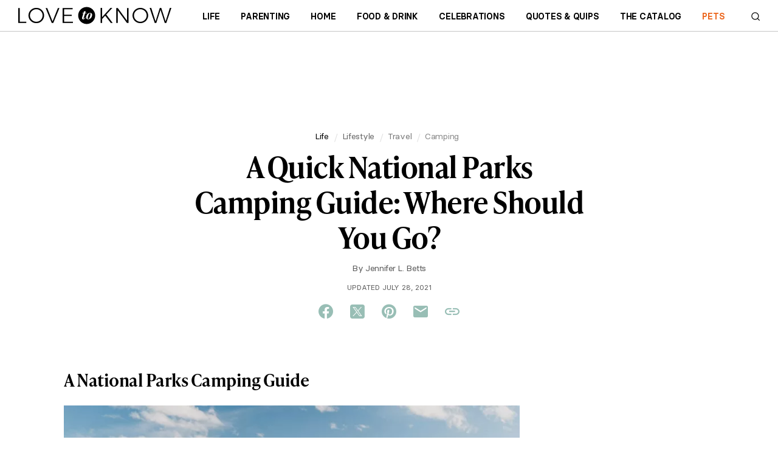

--- FILE ---
content_type: application/javascript
request_url: https://cmp.inmobi.com/choice/p7MTDBqm32Fqn/test.lovetoknow.com/choice.js?tag_version=V3
body_size: 2269
content:
'use strict';(function(){var cmpFile='noModule'in HTMLScriptElement.prototype?'cmp2.js':'cmp2-polyfilled.js';(function(){var cmpScriptElement=document.createElement('script');var firstScript=document.getElementsByTagName('script')[0];cmpScriptElement.async=true;cmpScriptElement.type='text/javascript';var cmpUrl;var tagUrl=document.currentScript.src;cmpUrl='https://cmp.inmobi.com/tcfv2/54/CMP_FILE?referer=test.lovetoknow.com'.replace('CMP_FILE',cmpFile);cmpScriptElement.src=cmpUrl;firstScript.parentNode.insertBefore(cmpScriptElement,firstScript);})();(function(){var css=""
+" .qc-cmp-button.qc-cmp-secondary-button:hover { "
+"   background-color: #368bd6 !important; "
+"   border-color: transparent !important; "
+" } "
+" .qc-cmp-button.qc-cmp-secondary-button:hover { "
+"   color: #ffffff !important; "
+" } "
+" .qc-cmp-button.qc-cmp-secondary-button { "
+"   color: #368bd6 !important; "
+" } "
+" .qc-cmp-button.qc-cmp-secondary-button { "
+"   background-color: #eee !important; "
+"   border-color: transparent !important; "
+" } "
+""
+"";var stylesElement=document.createElement('style');var re=new RegExp('&quote;','g');css=css.replace(re,'"');stylesElement.type='text/css';if(stylesElement.styleSheet){stylesElement.styleSheet.cssText=css;}else{stylesElement.appendChild(document.createTextNode(css));}
var head=document.head||document.getElementsByTagName('head')[0];head.appendChild(stylesElement);})();var autoDetectedLanguage='en';var gvlVersion=3;function splitLang(lang){if(lang.includes('pt')&&lang.length>2){return lang.split('-')[0]+'-'+lang.split('-')[1].toLowerCase();}
return lang.length>2?lang.split('-')[0]:lang;};function isSupported(lang){var langs=['en','fr','de','it','es','da','nl','el','hu','pt','pt-br','pt-pt','ro','fi','pl','sk','sv','no','ru','bg','ca','cs','et','hr','lt','lv','mt','sl','tr','uk','zh','id','ko','ja','hi','vi','th','ms'];return langs.indexOf(lang)===-1?false:true;};if(gvlVersion===2&&isSupported(splitLang(document.documentElement.lang))){autoDetectedLanguage=splitLang(document.documentElement.lang);}else if(gvlVersion===3&&isSupported(document.documentElement.lang)){autoDetectedLanguage=document.documentElement.lang;}else if(isSupported(splitLang(navigator.language))){autoDetectedLanguage=splitLang(navigator.language);};var choiceMilliSeconds=(new Date).getTime();window.__tcfapi('init',2,function(){},{"coreConfig":{"uspVersion":1,"uspJurisdiction":["CA"],"uspLspact":"N","siteUuid":"75a6d0e5-f6a1-478f-b724-1e47c853c81f","themeUuid":"e597f329-febf-4d2c-bdb3-01d92e80fffd","uspPrivacyPolicyLink":"https://www.lovetoknow.com/lovetoknow-privacy-policy","uspDeleteDataLink":"https://privacyportal.onetrust.com/webform/48e006e6-e02c-4bd4-a8ea-1f20b08c40ee/ddd666be-6e99-4ea6-8ba7-6d20bf6465cf","uspAccessDataLink":"https://privacyportal.onetrust.com/webform/48e006e6-e02c-4bd4-a8ea-1f20b08c40ee/ddd666be-6e99-4ea6-8ba7-6d20bf6465cf","suppressCcpaLinks":false,"inmobiAccountId":"p7MTDBqm32Fqn","privacyMode":["GDPR","USP"],"gdprEncodingMode":"TCF_AND_GPP","mspaJurisdiction":"STATE_AND_NATIONAL","isCoveredTransaction":false,"mspaSignalMode":"OPT_OUT","ccpaViaUsp":false,"mspaOptOutPurposeIds":[1,2,3,4],"consentLocations":["EEA","USA"],"mspaAutoPopUp":false,"includeVendorsDisclosedSegment":false,"cmpVersion":"54","hashCode":"5kQv2lzFeN5t2MSwHxRR8w","publisherCountryCode":"US","publisherName":"LoveToKnow [TEST]","vendorPurposeIds":[1,2,7,8,10,11,3,5,4,6,9],"vendorFeaturesIds":[1,2,3],"vendorPurposeLegitimateInterestIds":[7,8,9,2,10,11],"vendorSpecialFeaturesIds":[2,1],"vendorSpecialPurposesIds":[1,2],"googleEnabled":true,"consentScope":"service","thirdPartyStorageType":"iframe","consentOnSafari":false,"displayUi":"inEU","defaultToggleValue":"off","initScreenRejectButtonShowing":true,"initScreenCloseButtonShowing":false,"softOptInEnabled":false,"showSummaryView":true,"persistentConsentLinkLocation":3,"displayPersistentConsentLink":false,"uiLayout":"banner","vendorListUpdateFreq":30,"publisherPurposeIds":[],"initScreenBodyTextOption":1,"publisherConsentRestrictionIds":[],"publisherLIRestrictionIds":[],"publisherPurposeLegitimateInterestIds":[],"publisherSpecialPurposesIds":[],"publisherFeaturesIds":[],"publisherSpecialFeaturesIds":[],"stacks":[1,42],"lang_":"en","gvlVersion":3,"totalVendors":928,"legitimateInterestOptIn":true,"features":{"visitEvents":true},"translationUrls":{"common":"https://cmp.inmobi.com/tcfv2/translations/${language}.json","theme":"https://cmp.inmobi.com/custom-translations/p7MTDBqm32Fqn/e597f329-febf-4d2c-bdb3-01d92e80fffd/${language}.json","all":"https://cmp.inmobi.com/consolidated-translations/p7MTDBqm32Fqn/e597f329-febf-4d2c-bdb3-01d92e80fffd/${language}.json"},"gdprEnabledInUS":false},"premiumUiLabels":{"uspDnsTitle":"LoveToKnow- Do Not Sell My Data","uspDnsText":[""],"uspPrivacyPolicyLinkText":"Privacy Policy","uspDeleteDataLinkText":"Data Deletion","uspAccessDataLinkText":"Data Access"},"premiumProperties":{"googleWhitelist":[1]},"coreUiLabels":{"initScreenRejectButton":"Reject All","agreeButton":"Accept","persistentConsentLinkLabel":"Cookie Settings"},"theme":{},"nonIabVendorsInfo":{"nonIabVendorList":[{"vendorId":8,"pCode":"p7MTDBqm32Fqn","name":"Reddit","description":null,"privacyPolicyUrl":"https://www.reddit.com/policies/privacy-policy","nonIabPurposeConsentIds":[1,2,7,8,9,4,3,5,6],"nonIabPurposeLegitimateInterestIds":[],"active":null,"gvlVersion":3},{"vendorId":9,"pCode":"p7MTDBqm32Fqn","name":"X (Twitter)","description":null,"privacyPolicyUrl":"https://privacy.x.com","nonIabPurposeConsentIds":[9,8,7,6,5,4,3,2,1],"nonIabPurposeLegitimateInterestIds":[],"active":null,"gvlVersion":3},{"vendorId":10,"pCode":"p7MTDBqm32Fqn","name":"Pinterest","description":null,"privacyPolicyUrl":"https://policy.pinterest.com/en/privacy-policy","nonIabPurposeConsentIds":[9,8,7,6,5,4,3,2,1],"nonIabPurposeLegitimateInterestIds":[],"active":null,"gvlVersion":3},{"vendorId":11,"pCode":"p7MTDBqm32Fqn","name":"Microsoft","description":null,"privacyPolicyUrl":"https://privacy.microsoft.com/en-US/privacystatement","nonIabPurposeConsentIds":[9,8,7,6,5,4,3,2,1],"nonIabPurposeLegitimateInterestIds":[],"active":null,"gvlVersion":3},{"vendorId":13,"pCode":"p7MTDBqm32Fqn","name":"AppLovin","description":null,"privacyPolicyUrl":"https://www.applovin.com/privacy/","nonIabPurposeConsentIds":[1,2,3,4,5,6,11,10,9,8,7],"nonIabPurposeLegitimateInterestIds":[],"active":null,"gvlVersion":3},{"vendorId":12,"pCode":"p7MTDBqm32Fqn","name":"Meta (Facebook)","description":null,"privacyPolicyUrl":"https://www.facebook.com/about/privacy/update","nonIabPurposeConsentIds":[1,2,7,8,3,4,5,6,9],"nonIabPurposeLegitimateInterestIds":[],"active":null,"gvlVersion":3},{"vendorId":14,"pCode":"p7MTDBqm32Fqn","name":"TikTok","description":null,"privacyPolicyUrl":"https://www.tiktok.com/legal/page/row/privacy-policy/en","nonIabPurposeConsentIds":[9,8,7,6,5,4,3,2,1],"nonIabPurposeLegitimateInterestIds":[],"active":null,"gvlVersion":3},{"vendorId":15,"pCode":"p7MTDBqm32Fqn","name":"Quora","description":null,"privacyPolicyUrl":"https://www.quora.com/about/privacy","nonIabPurposeConsentIds":[1,2,7,9],"nonIabPurposeLegitimateInterestIds":[],"active":null,"gvlVersion":3}]}});})();